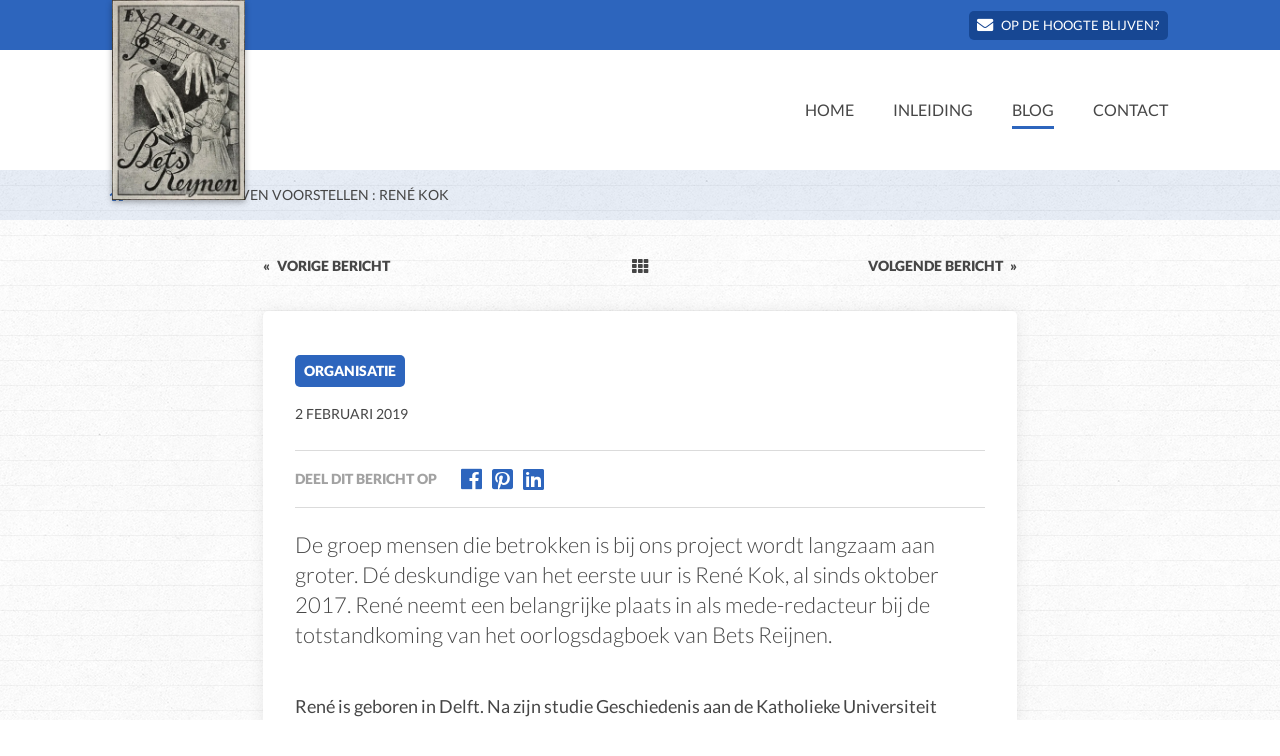

--- FILE ---
content_type: text/html; charset=UTF-8
request_url: https://www.bosch-oorlogsdagboek.nl/blog/even-voorstellen-rene-kok/
body_size: 11654
content:
<!doctype html>
<html lang="nl" id="htmldoc">
<head>
	<meta http-equiv="Content-Type" content="text/html; charset=UTF-8" />
		<meta name="viewport" content="width=device-width, initial-scale=1, maximum-scale=1">
			<title>Even voorstellen : René Kok - Bosch Oorlogsdagboek</title>
	<meta name="google-site-verification" content="o0beLsuXADPIm6BPXYcwjyvQ23clAxiIl7YkmX_2ndw" />	<meta name='robots' content='index, follow, max-image-preview:large, max-snippet:-1, max-video-preview:-1' />
	<style>img:is([sizes="auto" i], [sizes^="auto," i]) { contain-intrinsic-size: 3000px 1500px }</style>
	
	<!-- This site is optimized with the Yoast SEO plugin v26.2 - https://yoast.com/wordpress/plugins/seo/ -->
	<link rel="canonical" href="https://www.bosch-oorlogsdagboek.nl/blog/even-voorstellen-rene-kok/" />
	<meta property="og:locale" content="nl_NL" />
	<meta property="og:type" content="article" />
	<meta property="og:title" content="Even voorstellen : René Kok - Bosch Oorlogsdagboek" />
	<meta property="og:url" content="https://www.bosch-oorlogsdagboek.nl/blog/even-voorstellen-rene-kok/" />
	<meta property="og:site_name" content="Bosch Oorlogsdagboek" />
	<meta property="article:published_time" content="2019-02-02T14:53:32+00:00" />
	<meta property="article:modified_time" content="2019-02-02T15:04:21+00:00" />
	<meta property="og:image" content="https://www.bosch-oorlogsdagboek.nl/wp-content/uploads/sites/8/2019/02/René-2016-1-1157x1600.jpg" />
	<meta property="og:image:width" content="1430" />
	<meta property="og:image:height" content="1977" />
	<meta property="og:image:type" content="image/jpeg" />
	<meta name="author" content="kvangrinsven" />
	<meta name="twitter:card" content="summary_large_image" />
	<meta name="twitter:label1" content="Geschreven door" />
	<meta name="twitter:data1" content="kvangrinsven" />
	<script type="application/ld+json" class="yoast-schema-graph">{"@context":"https://schema.org","@graph":[{"@type":"WebPage","@id":"https://www.bosch-oorlogsdagboek.nl/blog/even-voorstellen-rene-kok/","url":"https://www.bosch-oorlogsdagboek.nl/blog/even-voorstellen-rene-kok/","name":"Even voorstellen : René Kok - Bosch Oorlogsdagboek","isPartOf":{"@id":"https://www.bosch-oorlogsdagboek.nl/#website"},"primaryImageOfPage":{"@id":"https://www.bosch-oorlogsdagboek.nl/blog/even-voorstellen-rene-kok/#primaryimage"},"image":{"@id":"https://www.bosch-oorlogsdagboek.nl/blog/even-voorstellen-rene-kok/#primaryimage"},"thumbnailUrl":"https://www.bosch-oorlogsdagboek.nl/wp-content/uploads/sites/8/2019/02/René-2016-1-1157x1600.jpg","datePublished":"2019-02-02T14:53:32+00:00","dateModified":"2019-02-02T15:04:21+00:00","author":{"@id":"https://www.bosch-oorlogsdagboek.nl/#/schema/person/974026b97523353de11331e87d397bf2"},"breadcrumb":{"@id":"https://www.bosch-oorlogsdagboek.nl/blog/even-voorstellen-rene-kok/#breadcrumb"},"inLanguage":"nl-NL","potentialAction":[{"@type":"ReadAction","target":["https://www.bosch-oorlogsdagboek.nl/blog/even-voorstellen-rene-kok/"]}]},{"@type":"ImageObject","inLanguage":"nl-NL","@id":"https://www.bosch-oorlogsdagboek.nl/blog/even-voorstellen-rene-kok/#primaryimage","url":"https://www.bosch-oorlogsdagboek.nl/wp-content/uploads/sites/8/2019/02/René-2016-1-1157x1600.jpg","contentUrl":"https://www.bosch-oorlogsdagboek.nl/wp-content/uploads/sites/8/2019/02/René-2016-1-1157x1600.jpg","width":1430,"height":1977},{"@type":"BreadcrumbList","@id":"https://www.bosch-oorlogsdagboek.nl/blog/even-voorstellen-rene-kok/#breadcrumb","itemListElement":[{"@type":"ListItem","position":1,"name":"Home","item":"https://www.bosch-oorlogsdagboek.nl/"},{"@type":"ListItem","position":2,"name":"Blog","item":"https://www.bosch-oorlogsdagboek.nl/actueel/"},{"@type":"ListItem","position":3,"name":"Even voorstellen : René Kok"}]},{"@type":"WebSite","@id":"https://www.bosch-oorlogsdagboek.nl/#website","url":"https://www.bosch-oorlogsdagboek.nl/","name":"Bosch Oorlogsdagboek","description":"","potentialAction":[{"@type":"SearchAction","target":{"@type":"EntryPoint","urlTemplate":"https://www.bosch-oorlogsdagboek.nl/?s={search_term_string}"},"query-input":{"@type":"PropertyValueSpecification","valueRequired":true,"valueName":"search_term_string"}}],"inLanguage":"nl-NL"},{"@type":"Person","@id":"https://www.bosch-oorlogsdagboek.nl/#/schema/person/974026b97523353de11331e87d397bf2","name":"kvangrinsven","image":{"@type":"ImageObject","inLanguage":"nl-NL","@id":"https://www.bosch-oorlogsdagboek.nl/#/schema/person/image/","url":"https://secure.gravatar.com/avatar/021c7999f970f31fa05bf3d372dc6fd4265e7ff8de5b5dd266d9de8586a5dda4?s=96&d=mm&r=g","contentUrl":"https://secure.gravatar.com/avatar/021c7999f970f31fa05bf3d372dc6fd4265e7ff8de5b5dd266d9de8586a5dda4?s=96&d=mm&r=g","caption":"kvangrinsven"}}]}</script>
	<!-- / Yoast SEO plugin. -->


<link rel='dns-prefetch' href='//ajax.googleapis.com' />
<link rel='dns-prefetch' href='//b1872308.smushcdn.com' />
<script type="text/javascript">
/* <![CDATA[ */
window._wpemojiSettings = {"baseUrl":"https:\/\/s.w.org\/images\/core\/emoji\/16.0.1\/72x72\/","ext":".png","svgUrl":"https:\/\/s.w.org\/images\/core\/emoji\/16.0.1\/svg\/","svgExt":".svg","source":{"concatemoji":"https:\/\/www.bosch-oorlogsdagboek.nl\/wp-includes\/js\/wp-emoji-release.min.js?ver=6.8.3"}};
/*! This file is auto-generated */
!function(s,n){var o,i,e;function c(e){try{var t={supportTests:e,timestamp:(new Date).valueOf()};sessionStorage.setItem(o,JSON.stringify(t))}catch(e){}}function p(e,t,n){e.clearRect(0,0,e.canvas.width,e.canvas.height),e.fillText(t,0,0);var t=new Uint32Array(e.getImageData(0,0,e.canvas.width,e.canvas.height).data),a=(e.clearRect(0,0,e.canvas.width,e.canvas.height),e.fillText(n,0,0),new Uint32Array(e.getImageData(0,0,e.canvas.width,e.canvas.height).data));return t.every(function(e,t){return e===a[t]})}function u(e,t){e.clearRect(0,0,e.canvas.width,e.canvas.height),e.fillText(t,0,0);for(var n=e.getImageData(16,16,1,1),a=0;a<n.data.length;a++)if(0!==n.data[a])return!1;return!0}function f(e,t,n,a){switch(t){case"flag":return n(e,"\ud83c\udff3\ufe0f\u200d\u26a7\ufe0f","\ud83c\udff3\ufe0f\u200b\u26a7\ufe0f")?!1:!n(e,"\ud83c\udde8\ud83c\uddf6","\ud83c\udde8\u200b\ud83c\uddf6")&&!n(e,"\ud83c\udff4\udb40\udc67\udb40\udc62\udb40\udc65\udb40\udc6e\udb40\udc67\udb40\udc7f","\ud83c\udff4\u200b\udb40\udc67\u200b\udb40\udc62\u200b\udb40\udc65\u200b\udb40\udc6e\u200b\udb40\udc67\u200b\udb40\udc7f");case"emoji":return!a(e,"\ud83e\udedf")}return!1}function g(e,t,n,a){var r="undefined"!=typeof WorkerGlobalScope&&self instanceof WorkerGlobalScope?new OffscreenCanvas(300,150):s.createElement("canvas"),o=r.getContext("2d",{willReadFrequently:!0}),i=(o.textBaseline="top",o.font="600 32px Arial",{});return e.forEach(function(e){i[e]=t(o,e,n,a)}),i}function t(e){var t=s.createElement("script");t.src=e,t.defer=!0,s.head.appendChild(t)}"undefined"!=typeof Promise&&(o="wpEmojiSettingsSupports",i=["flag","emoji"],n.supports={everything:!0,everythingExceptFlag:!0},e=new Promise(function(e){s.addEventListener("DOMContentLoaded",e,{once:!0})}),new Promise(function(t){var n=function(){try{var e=JSON.parse(sessionStorage.getItem(o));if("object"==typeof e&&"number"==typeof e.timestamp&&(new Date).valueOf()<e.timestamp+604800&&"object"==typeof e.supportTests)return e.supportTests}catch(e){}return null}();if(!n){if("undefined"!=typeof Worker&&"undefined"!=typeof OffscreenCanvas&&"undefined"!=typeof URL&&URL.createObjectURL&&"undefined"!=typeof Blob)try{var e="postMessage("+g.toString()+"("+[JSON.stringify(i),f.toString(),p.toString(),u.toString()].join(",")+"));",a=new Blob([e],{type:"text/javascript"}),r=new Worker(URL.createObjectURL(a),{name:"wpTestEmojiSupports"});return void(r.onmessage=function(e){c(n=e.data),r.terminate(),t(n)})}catch(e){}c(n=g(i,f,p,u))}t(n)}).then(function(e){for(var t in e)n.supports[t]=e[t],n.supports.everything=n.supports.everything&&n.supports[t],"flag"!==t&&(n.supports.everythingExceptFlag=n.supports.everythingExceptFlag&&n.supports[t]);n.supports.everythingExceptFlag=n.supports.everythingExceptFlag&&!n.supports.flag,n.DOMReady=!1,n.readyCallback=function(){n.DOMReady=!0}}).then(function(){return e}).then(function(){var e;n.supports.everything||(n.readyCallback(),(e=n.source||{}).concatemoji?t(e.concatemoji):e.wpemoji&&e.twemoji&&(t(e.twemoji),t(e.wpemoji)))}))}((window,document),window._wpemojiSettings);
/* ]]> */
</script>
<style id='wp-emoji-styles-inline-css' type='text/css'>

	img.wp-smiley, img.emoji {
		display: inline !important;
		border: none !important;
		box-shadow: none !important;
		height: 1em !important;
		width: 1em !important;
		margin: 0 0.07em !important;
		vertical-align: -0.1em !important;
		background: none !important;
		padding: 0 !important;
	}
</style>
<style id='classic-theme-styles-inline-css' type='text/css'>
/*! This file is auto-generated */
.wp-block-button__link{color:#fff;background-color:#32373c;border-radius:9999px;box-shadow:none;text-decoration:none;padding:calc(.667em + 2px) calc(1.333em + 2px);font-size:1.125em}.wp-block-file__button{background:#32373c;color:#fff;text-decoration:none}
</style>
<style id='global-styles-inline-css' type='text/css'>
:root{--wp--preset--aspect-ratio--square: 1;--wp--preset--aspect-ratio--4-3: 4/3;--wp--preset--aspect-ratio--3-4: 3/4;--wp--preset--aspect-ratio--3-2: 3/2;--wp--preset--aspect-ratio--2-3: 2/3;--wp--preset--aspect-ratio--16-9: 16/9;--wp--preset--aspect-ratio--9-16: 9/16;--wp--preset--color--black: #000000;--wp--preset--color--cyan-bluish-gray: #abb8c3;--wp--preset--color--white: #ffffff;--wp--preset--color--pale-pink: #f78da7;--wp--preset--color--vivid-red: #cf2e2e;--wp--preset--color--luminous-vivid-orange: #ff6900;--wp--preset--color--luminous-vivid-amber: #fcb900;--wp--preset--color--light-green-cyan: #7bdcb5;--wp--preset--color--vivid-green-cyan: #00d084;--wp--preset--color--pale-cyan-blue: #8ed1fc;--wp--preset--color--vivid-cyan-blue: #0693e3;--wp--preset--color--vivid-purple: #9b51e0;--wp--preset--gradient--vivid-cyan-blue-to-vivid-purple: linear-gradient(135deg,rgba(6,147,227,1) 0%,rgb(155,81,224) 100%);--wp--preset--gradient--light-green-cyan-to-vivid-green-cyan: linear-gradient(135deg,rgb(122,220,180) 0%,rgb(0,208,130) 100%);--wp--preset--gradient--luminous-vivid-amber-to-luminous-vivid-orange: linear-gradient(135deg,rgba(252,185,0,1) 0%,rgba(255,105,0,1) 100%);--wp--preset--gradient--luminous-vivid-orange-to-vivid-red: linear-gradient(135deg,rgba(255,105,0,1) 0%,rgb(207,46,46) 100%);--wp--preset--gradient--very-light-gray-to-cyan-bluish-gray: linear-gradient(135deg,rgb(238,238,238) 0%,rgb(169,184,195) 100%);--wp--preset--gradient--cool-to-warm-spectrum: linear-gradient(135deg,rgb(74,234,220) 0%,rgb(151,120,209) 20%,rgb(207,42,186) 40%,rgb(238,44,130) 60%,rgb(251,105,98) 80%,rgb(254,248,76) 100%);--wp--preset--gradient--blush-light-purple: linear-gradient(135deg,rgb(255,206,236) 0%,rgb(152,150,240) 100%);--wp--preset--gradient--blush-bordeaux: linear-gradient(135deg,rgb(254,205,165) 0%,rgb(254,45,45) 50%,rgb(107,0,62) 100%);--wp--preset--gradient--luminous-dusk: linear-gradient(135deg,rgb(255,203,112) 0%,rgb(199,81,192) 50%,rgb(65,88,208) 100%);--wp--preset--gradient--pale-ocean: linear-gradient(135deg,rgb(255,245,203) 0%,rgb(182,227,212) 50%,rgb(51,167,181) 100%);--wp--preset--gradient--electric-grass: linear-gradient(135deg,rgb(202,248,128) 0%,rgb(113,206,126) 100%);--wp--preset--gradient--midnight: linear-gradient(135deg,rgb(2,3,129) 0%,rgb(40,116,252) 100%);--wp--preset--font-size--small: 13px;--wp--preset--font-size--medium: 20px;--wp--preset--font-size--large: 36px;--wp--preset--font-size--x-large: 42px;--wp--preset--spacing--20: 0.44rem;--wp--preset--spacing--30: 0.67rem;--wp--preset--spacing--40: 1rem;--wp--preset--spacing--50: 1.5rem;--wp--preset--spacing--60: 2.25rem;--wp--preset--spacing--70: 3.38rem;--wp--preset--spacing--80: 5.06rem;--wp--preset--shadow--natural: 6px 6px 9px rgba(0, 0, 0, 0.2);--wp--preset--shadow--deep: 12px 12px 50px rgba(0, 0, 0, 0.4);--wp--preset--shadow--sharp: 6px 6px 0px rgba(0, 0, 0, 0.2);--wp--preset--shadow--outlined: 6px 6px 0px -3px rgba(255, 255, 255, 1), 6px 6px rgba(0, 0, 0, 1);--wp--preset--shadow--crisp: 6px 6px 0px rgba(0, 0, 0, 1);}:where(.is-layout-flex){gap: 0.5em;}:where(.is-layout-grid){gap: 0.5em;}body .is-layout-flex{display: flex;}.is-layout-flex{flex-wrap: wrap;align-items: center;}.is-layout-flex > :is(*, div){margin: 0;}body .is-layout-grid{display: grid;}.is-layout-grid > :is(*, div){margin: 0;}:where(.wp-block-columns.is-layout-flex){gap: 2em;}:where(.wp-block-columns.is-layout-grid){gap: 2em;}:where(.wp-block-post-template.is-layout-flex){gap: 1.25em;}:where(.wp-block-post-template.is-layout-grid){gap: 1.25em;}.has-black-color{color: var(--wp--preset--color--black) !important;}.has-cyan-bluish-gray-color{color: var(--wp--preset--color--cyan-bluish-gray) !important;}.has-white-color{color: var(--wp--preset--color--white) !important;}.has-pale-pink-color{color: var(--wp--preset--color--pale-pink) !important;}.has-vivid-red-color{color: var(--wp--preset--color--vivid-red) !important;}.has-luminous-vivid-orange-color{color: var(--wp--preset--color--luminous-vivid-orange) !important;}.has-luminous-vivid-amber-color{color: var(--wp--preset--color--luminous-vivid-amber) !important;}.has-light-green-cyan-color{color: var(--wp--preset--color--light-green-cyan) !important;}.has-vivid-green-cyan-color{color: var(--wp--preset--color--vivid-green-cyan) !important;}.has-pale-cyan-blue-color{color: var(--wp--preset--color--pale-cyan-blue) !important;}.has-vivid-cyan-blue-color{color: var(--wp--preset--color--vivid-cyan-blue) !important;}.has-vivid-purple-color{color: var(--wp--preset--color--vivid-purple) !important;}.has-black-background-color{background-color: var(--wp--preset--color--black) !important;}.has-cyan-bluish-gray-background-color{background-color: var(--wp--preset--color--cyan-bluish-gray) !important;}.has-white-background-color{background-color: var(--wp--preset--color--white) !important;}.has-pale-pink-background-color{background-color: var(--wp--preset--color--pale-pink) !important;}.has-vivid-red-background-color{background-color: var(--wp--preset--color--vivid-red) !important;}.has-luminous-vivid-orange-background-color{background-color: var(--wp--preset--color--luminous-vivid-orange) !important;}.has-luminous-vivid-amber-background-color{background-color: var(--wp--preset--color--luminous-vivid-amber) !important;}.has-light-green-cyan-background-color{background-color: var(--wp--preset--color--light-green-cyan) !important;}.has-vivid-green-cyan-background-color{background-color: var(--wp--preset--color--vivid-green-cyan) !important;}.has-pale-cyan-blue-background-color{background-color: var(--wp--preset--color--pale-cyan-blue) !important;}.has-vivid-cyan-blue-background-color{background-color: var(--wp--preset--color--vivid-cyan-blue) !important;}.has-vivid-purple-background-color{background-color: var(--wp--preset--color--vivid-purple) !important;}.has-black-border-color{border-color: var(--wp--preset--color--black) !important;}.has-cyan-bluish-gray-border-color{border-color: var(--wp--preset--color--cyan-bluish-gray) !important;}.has-white-border-color{border-color: var(--wp--preset--color--white) !important;}.has-pale-pink-border-color{border-color: var(--wp--preset--color--pale-pink) !important;}.has-vivid-red-border-color{border-color: var(--wp--preset--color--vivid-red) !important;}.has-luminous-vivid-orange-border-color{border-color: var(--wp--preset--color--luminous-vivid-orange) !important;}.has-luminous-vivid-amber-border-color{border-color: var(--wp--preset--color--luminous-vivid-amber) !important;}.has-light-green-cyan-border-color{border-color: var(--wp--preset--color--light-green-cyan) !important;}.has-vivid-green-cyan-border-color{border-color: var(--wp--preset--color--vivid-green-cyan) !important;}.has-pale-cyan-blue-border-color{border-color: var(--wp--preset--color--pale-cyan-blue) !important;}.has-vivid-cyan-blue-border-color{border-color: var(--wp--preset--color--vivid-cyan-blue) !important;}.has-vivid-purple-border-color{border-color: var(--wp--preset--color--vivid-purple) !important;}.has-vivid-cyan-blue-to-vivid-purple-gradient-background{background: var(--wp--preset--gradient--vivid-cyan-blue-to-vivid-purple) !important;}.has-light-green-cyan-to-vivid-green-cyan-gradient-background{background: var(--wp--preset--gradient--light-green-cyan-to-vivid-green-cyan) !important;}.has-luminous-vivid-amber-to-luminous-vivid-orange-gradient-background{background: var(--wp--preset--gradient--luminous-vivid-amber-to-luminous-vivid-orange) !important;}.has-luminous-vivid-orange-to-vivid-red-gradient-background{background: var(--wp--preset--gradient--luminous-vivid-orange-to-vivid-red) !important;}.has-very-light-gray-to-cyan-bluish-gray-gradient-background{background: var(--wp--preset--gradient--very-light-gray-to-cyan-bluish-gray) !important;}.has-cool-to-warm-spectrum-gradient-background{background: var(--wp--preset--gradient--cool-to-warm-spectrum) !important;}.has-blush-light-purple-gradient-background{background: var(--wp--preset--gradient--blush-light-purple) !important;}.has-blush-bordeaux-gradient-background{background: var(--wp--preset--gradient--blush-bordeaux) !important;}.has-luminous-dusk-gradient-background{background: var(--wp--preset--gradient--luminous-dusk) !important;}.has-pale-ocean-gradient-background{background: var(--wp--preset--gradient--pale-ocean) !important;}.has-electric-grass-gradient-background{background: var(--wp--preset--gradient--electric-grass) !important;}.has-midnight-gradient-background{background: var(--wp--preset--gradient--midnight) !important;}.has-small-font-size{font-size: var(--wp--preset--font-size--small) !important;}.has-medium-font-size{font-size: var(--wp--preset--font-size--medium) !important;}.has-large-font-size{font-size: var(--wp--preset--font-size--large) !important;}.has-x-large-font-size{font-size: var(--wp--preset--font-size--x-large) !important;}
:where(.wp-block-post-template.is-layout-flex){gap: 1.25em;}:where(.wp-block-post-template.is-layout-grid){gap: 1.25em;}
:where(.wp-block-columns.is-layout-flex){gap: 2em;}:where(.wp-block-columns.is-layout-grid){gap: 2em;}
:root :where(.wp-block-pullquote){font-size: 1.5em;line-height: 1.6;}
</style>
<link rel='stylesheet' id='contact-form-7-css' href='https://www.bosch-oorlogsdagboek.nl/wp-content/plugins/contact-form-7/includes/css/styles.css?ver=6.1.3' type='text/css' media='all' />
<link rel='stylesheet' id='pub-layout-202511202-css' href='https://www.bosch-oorlogsdagboek.nl/wp-content/themes/instapwebsite-v2-bosch-oorlogsdagboek_nl/css/pub-layout.css?r=202511202&#038;ver=6.8.3' type='text/css' media='all' />
<link rel='stylesheet' id='dtpicker-css' href='https://www.bosch-oorlogsdagboek.nl/wp-content/plugins/date-time-picker-field/assets/js/vendor/datetimepicker/jquery.datetimepicker.min.css?ver=6.8.3' type='text/css' media='all' />
<script type="text/javascript" src="https://www.bosch-oorlogsdagboek.nl/wp-includes/js/jquery/jquery.min.js?ver=3.7.1" id="jquery-core-js"></script>
<link rel="https://api.w.org/" href="https://www.bosch-oorlogsdagboek.nl/wp-json/" /><link rel="alternate" title="JSON" type="application/json" href="https://www.bosch-oorlogsdagboek.nl/wp-json/wp/v2/posts/357" /><link rel="EditURI" type="application/rsd+xml" title="RSD" href="https://www.bosch-oorlogsdagboek.nl/xmlrpc.php?rsd" />
<meta name="generator" content="WordPress 6.8.3" />
<link rel='shortlink' href='https://www.bosch-oorlogsdagboek.nl/?p=357' />
<link rel="alternate" title="oEmbed (JSON)" type="application/json+oembed" href="https://www.bosch-oorlogsdagboek.nl/wp-json/oembed/1.0/embed?url=https%3A%2F%2Fwww.bosch-oorlogsdagboek.nl%2Fblog%2Feven-voorstellen-rene-kok%2F" />
<link rel="alternate" title="oEmbed (XML)" type="text/xml+oembed" href="https://www.bosch-oorlogsdagboek.nl/wp-json/oembed/1.0/embed?url=https%3A%2F%2Fwww.bosch-oorlogsdagboek.nl%2Fblog%2Feven-voorstellen-rene-kok%2F&#038;format=xml" />
<style>:root {
			--lazy-loader-animation-duration: 300ms;
		}
		  
		.lazyload {
	display: block;
}

.lazyload,
        .lazyloading {
			opacity: 0;
		}


		.lazyloaded {
			opacity: 1;
			transition: opacity 300ms;
			transition: opacity var(--lazy-loader-animation-duration);
		}</style><noscript><style>.lazyload { display: none; } .lazyload[class*="lazy-loader-background-element-"] { display: block; opacity: 1; }</style></noscript><link rel="apple-touch-icon" sizes="180x180" href="https://b1872308.smushcdn.com/1872308/wp-content/themes/instapwebsite-v2-bosch-oorlogsdagboek_nl/favicons/apple-touch-icon.png?lossy=0&strip=1&webp=1">
<link rel="icon" type="image/png" sizes="32x32" href="https://b1872308.smushcdn.com/1872308/wp-content/themes/instapwebsite-v2-bosch-oorlogsdagboek_nl/favicons/favicon-32x32.png?lossy=0&strip=1&webp=1">
<link rel="icon" type="image/png" sizes="16x16" href="https://b1872308.smushcdn.com/1872308/wp-content/themes/instapwebsite-v2-bosch-oorlogsdagboek_nl/favicons/favicon-16x16.png?lossy=0&strip=1&webp=1">
<link rel="manifest" href="/wp-content/themes/instapwebsite-v2-bosch-oorlogsdagboek_nl/favicons/site.webmanifest">
<link rel="mask-icon" href="/wp-content/themes/instapwebsite-v2-bosch-oorlogsdagboek_nl/favicons/safari-pinned-tab.svg" color="#2d65bd">
<link rel="shortcut icon" href="/wp-content/themes/instapwebsite-v2-bosch-oorlogsdagboek_nl/favicons/favicon.ico">
<meta name="msapplication-TileColor" content="#2d89ef">
<meta name="msapplication-config" content="/wp-content/themes/instapwebsite-v2-bosch-oorlogsdagboek_nl/favicons/browserconfig.xml">
<meta name="theme-color" content="#ffffff">
					</head>
<body class="wp-singular post-template-default single single-post postid-357 single-format-standard wp-theme-instapwebsite-v2 wp-child-theme-instapwebsite-v2-bosch-oorlogsdagboek_nl">
	
		
		
		
		
	<div class="wrapper">
		
				
		


	
<div class="menuTriggerOpenWrap">
			
		
		<a href="#" class="menuTriggerOpen">
			<span class="menuTriggerOpenIcon">
				<i class="fa fa-bars" aria-hidden="true"></i>
			</span>
			<span class="menuTriggerOpenTxt">
				Menu
			</span>
		</a>
		
				
						<a href="https://www.bosch-oorlogsdagboek.nl" class="menuTriggerOpenLogo menuTriggerOpenLogoLabel">
					<img src="https://b1872308.smushcdn.com/1872308/wp-content/uploads/sites/8/2018/12/ExLibris_aangepast.jpg?lossy=0&strip=1&webp=1" alt="" width="" height=""/>
				</a>
						
	</div>
	<div class="menuWrap">
		<div class="menuScroller">
			
			<a class="menuTriggerClose">
				<span class="menuTriggerCloseTitle">Menu</span>
				<span class="menuTriggerCloseBtn">
					<span class="menuTriggerCloseBtnTxt">Sluit</span>
					<span class="menuTriggerCloseBtnIcon">
						<i class="fa fa-times-circle" aria-hidden="true"></i>
					</span>
				</span>
			</a>
			
					
					
			<nav class="topMenuWrap">
				<div class="topMenuFramed">
					
					
					
				<ul><li><a href="#footer" class="scrollItem telItem" target=""><i class="fa fa-envelope" aria-hidden="true"></i>Op de hoogte blijven?</a></li></ul>				</div>
			</nav>
			
			
						
			<div class="mainMenuWrap">
				<div class="mainMenuFramed">
											
							<div class="logoLabelFixed">
								<div class="logoLabelWrap">
									<a href="https://www.bosch-oorlogsdagboek.nl" class="logoLabelPos">
										<img src="https://b1872308.smushcdn.com/1872308/wp-content/uploads/sites/8/2018/12/ExLibris_aangepast.jpg?lossy=0&strip=1&webp=1" alt="" width="" height=""/>
									</a>
								</div>
							</div>
						
											<nav class="menuPos">
						<ul id="menu-hoofdmenu" class="menu"><li id="menu-item-193" class="menu-item menu-item-type-post_type menu-item-object-page menu-item-home menu-item-193"><a href="https://www.bosch-oorlogsdagboek.nl/">Home</a></li>
<li id="menu-item-246" class="menu-item menu-item-type-post_type menu-item-object-page menu-item-has-children menu-item-246"><a href="https://www.bosch-oorlogsdagboek.nl/inleiding/">Inleiding</a>
<ul class="sub-menu">
	<li id="menu-item-274" class="menu-item menu-item-type-post_type menu-item-object-page menu-item-has-children menu-item-274"><a href="https://www.bosch-oorlogsdagboek.nl/inleiding/themas/">Thema&#8217;s</a>
	<ul class="sub-menu">
		<li id="menu-item-276" class="menu-item menu-item-type-post_type menu-item-object-page menu-item-276"><a href="https://www.bosch-oorlogsdagboek.nl/inleiding/themas/muziek/">Muziek</a></li>
		<li id="menu-item-280" class="menu-item menu-item-type-post_type menu-item-object-page menu-item-280"><a href="https://www.bosch-oorlogsdagboek.nl/inleiding/themas/liefde/">Liefde</a></li>
		<li id="menu-item-277" class="menu-item menu-item-type-post_type menu-item-object-page menu-item-277"><a href="https://www.bosch-oorlogsdagboek.nl/inleiding/themas/geloof/">Geloof</a></li>
		<li id="menu-item-278" class="menu-item menu-item-type-post_type menu-item-object-page menu-item-278"><a href="https://www.bosch-oorlogsdagboek.nl/inleiding/themas/vriendschap/">Vriendschap</a></li>
		<li id="menu-item-284" class="menu-item menu-item-type-post_type menu-item-object-page menu-item-284"><a href="https://www.bosch-oorlogsdagboek.nl/inleiding/themas/kantoor/">Kantoor</a></li>
		<li id="menu-item-282" class="menu-item menu-item-type-post_type menu-item-object-page menu-item-282"><a href="https://www.bosch-oorlogsdagboek.nl/inleiding/themas/tewerkstelling/">Tewerkstelling</a></li>
		<li id="menu-item-275" class="menu-item menu-item-type-post_type menu-item-object-page menu-item-275"><a href="https://www.bosch-oorlogsdagboek.nl/inleiding/themas/voedselschaarste/">Voedselschaarste</a></li>
	</ul>
</li>
	<li id="menu-item-273" class="menu-item menu-item-type-post_type menu-item-object-page menu-item-273"><a href="https://www.bosch-oorlogsdagboek.nl/inleiding/onderzoek/">Onderzoek</a></li>
	<li id="menu-item-272" class="menu-item menu-item-type-post_type menu-item-object-page menu-item-272"><a href="https://www.bosch-oorlogsdagboek.nl/inleiding/organisatie/">Organisatie</a></li>
</ul>
</li>
<li id="menu-item-192" class="menu-item menu-item-type-post_type menu-item-object-page current_page_parent menu-item-192"><a href="https://www.bosch-oorlogsdagboek.nl/actueel/">Blog</a></li>
<li id="menu-item-199" class="menu-item menu-item-type-post_type menu-item-object-page menu-item-199"><a href="https://www.bosch-oorlogsdagboek.nl/contact/">Contact</a></li>
</ul>					</nav>
				</div>
			</div>
			
		</div>
	</div>	
	
		<div class="topSpace" aria-hidden="true">&nbsp;</div>
	


			
	
	
		
	<!-- ******************** -->
	<!-- Standard contentpage -->
	<!-- ******************** -->
	
	<div class="fullWidth crumbPath">
		<div class="container">
			<div class="sg-wrap">
				<div class="sg sg-100 removePaddingTopBottom">
					<ul id="breadcrumbs" class="breadcrumbs"><li class="item-home"><a class="bread-link bread-home" href="https://www.bosch-oorlogsdagboek.nl" title="Naar de homepage"><i class='fa fa-home' aria-hidden='true'></i></a></li><li class="item-current item-archive"><a class="bread-cat" href="https://www.bosch-oorlogsdagboek.nl/actueel/" title="Blog">Blog</a></li><li class="item-current item-357"><span class="bread-current bread-357" title="Even voorstellen : René Kok">Even voorstellen : René Kok</span></li></ul>				</div>
			</div>
		</div>
	</div>
	
	
	
		<div class="fullWidth addMarginBottom">
		<div class="container">
			<div class="sg-wrap">
								<nav class="sg-single-col sg-single-col-small postNav postNavTop">
					<div class="postNavPrev"><a href="https://www.bosch-oorlogsdagboek.nl/blog/alle-dagboeken-overgedragen-aan-het-stadsarchief-s-hertogenbosch/" rel="prev"><span class="prevIcon">&laquo;</span>Vorige bericht</a></div>
					<div class="postNavMenu">
						<a href="https://www.bosch-oorlogsdagboek.nl/actueel/" aria-label="Blog">
							<i class="fas fa-th" aria-hidden="true" title="Blog"></i>
						</a>
					</div>
					<div class="postNavNext"><a href="https://www.bosch-oorlogsdagboek.nl/blog/dreigende-uitzetting-studenten/" rel="next">Volgende bericht<span class="nextIcon">&raquo;</span></a></div>
				</nav>
								<main class="sg-single-col sg-single-col-small standardContent">
					<article class="sg-boxed">
						
						
						
													<section class="paragraph mainParagraph">
								<header>
																		<div class="postCategories singlePostCategories">
										<ul>
									<li><a href="https://www.bosch-oorlogsdagboek.nl/categorie/organisatie/">Organisatie</a></li>										</ul>
									</div>
																		<a name="-anchor" class="anchor"></a>
									<h1></h1>
									<p class="postDate"><span class="postDateTxt">2 februari 2019</span></p>
									
									
									
									
<section class="shareOptions">
							<span class="shareOptionsTxt">Deel dit bericht op</span>
							<ul class="shareOptionsList">
																<li class="shareOption">
									<a href="https://www.facebook.com/sharer/sharer.php?u=https://www.bosch-oorlogsdagboek.nl/blog/even-voorstellen-rene-kok/" target="_blank" aria-label="Deel dit bericht op Facebook">
										<i class="fab fa-facebook" aria-hidden="true" title="Deel dit bericht op Facebook"></i>
									</a>
								</li>
																																<li class="shareOption">
									<a href="javascript:void((function()%7Bvar%20e=document.createElement(&apos;script&apos;);e.setAttribute(&apos;type&apos;,&apos;text/javascript&apos;);e.setAttribute(&apos;charset&apos;,&apos;UTF-8&apos;);e.setAttribute(&apos;src&apos;,&apos;https://assets.pinterest.com/js/pinmarklet.js?r=&apos;+Math.random()*99999999);document.body.appendChild(e)%7D)());" aria-label="Deel dit bericht op Pinterest">
										<i class="fab fa-pinterest-square" aria-hidden="true" title="Deel dit bericht op Pinterest"></i>
									</a>
								</li>
																								<li class="shareOption">
									<a href="https://www.linkedin.com/shareArticle?mini=true&url=https://www.bosch-oorlogsdagboek.nl/blog/even-voorstellen-rene-kok/&title=Even voorstellen : René Kok" target="_blank" aria-label="Deel dit bericht op LinkedIn">
										<i class="fab fa-linkedin" aria-hidden="true" title="Deel dit bericht op LinkedIn"></i>
									</a>
								</li>
															</ul>
						</section>								    
								    
									
								</header>
								
								<div class="paragraphContent">
								
										
	
	
																		
									<p>De groep mensen die betrokken is bij ons project wordt langzaam aan groter. Dé deskundige van het eerste uur is René Kok, al sinds oktober 2017. René neemt een belangrijke plaats in als mede-redacteur bij de totstandkoming van het oorlogsdagboek van Bets Reijnen.</p>
									
																			
									
																	
																		
																		
								</div>
								
							</section>
							
														
												
							<section class="paragraph extraParagraph">
							    
							    							    
							    <div class="paragraphContent">
							    
								    	
	
	
																		
									<p>René is geboren in Delft. Na zijn studie Geschiedenis aan de Katholieke Universiteit Nijmegen is hij in 1978 aan de slag gegaan aan het Sint-Janslyceum in ’s-Hertogenbosch om hier na bijna 40-jaar in 2017 met pensioen te gaan.</p>
<p>Inmiddels is hij (mede-)auteur van diverse boeken, met name over ’s-Hertogenbosch e.o. gedurende de periode van de Tweede Wereldoorlog. Zijn expertise op dit terrein wordt breed gewaardeerd, gegeven zijn lidmaatschap van de Raad van Toezicht van Nationaal Monument Kamp Vught en zijn betrokkenheid (als bestuurslid) van het Organisatiecomité 4 mei in ’s-Hertogenbosch.</p>
<p>Ook op andere terreinen kan men René als enthousiast vrijwilliger tegenkomen. Bijvoorbeeld tussen de boeken van de Vincentius Vereniging als lid van de werkgroep Boekenbeurs, een beurs die jaarlijks wordt gehouden in de Brabanthallen, of bij de ’s-Hertogenbossche Filatelisten Vereniging, waar hij als secretaris in het bestuur zit.<br />
Tot slot is hij, sinds 2018, bestuurslid bij het Jheronimus Bosch Art Center in ’s-Hertogenbosch.</p>
									
																		
									
									
																		
																		
							    </div>
							    
							</section>
				        
												    
					    
<section class="shareOptions">
							<span class="shareOptionsTxt">Deel dit bericht op</span>
							<ul class="shareOptionsList">
																<li class="shareOption">
									<a href="https://www.facebook.com/sharer/sharer.php?u=https://www.bosch-oorlogsdagboek.nl/blog/even-voorstellen-rene-kok/" target="_blank" aria-label="Deel dit bericht op Facebook">
										<i class="fab fa-facebook" aria-hidden="true" title="Deel dit bericht op Facebook"></i>
									</a>
								</li>
																																<li class="shareOption">
									<a href="javascript:void((function()%7Bvar%20e=document.createElement(&apos;script&apos;);e.setAttribute(&apos;type&apos;,&apos;text/javascript&apos;);e.setAttribute(&apos;charset&apos;,&apos;UTF-8&apos;);e.setAttribute(&apos;src&apos;,&apos;https://assets.pinterest.com/js/pinmarklet.js?r=&apos;+Math.random()*99999999);document.body.appendChild(e)%7D)());" aria-label="Deel dit bericht op Pinterest">
										<i class="fab fa-pinterest-square" aria-hidden="true" title="Deel dit bericht op Pinterest"></i>
									</a>
								</li>
																								<li class="shareOption">
									<a href="https://www.linkedin.com/shareArticle?mini=true&url=https://www.bosch-oorlogsdagboek.nl/blog/even-voorstellen-rene-kok/&title=Even voorstellen : René Kok" target="_blank" aria-label="Deel dit bericht op LinkedIn">
										<i class="fab fa-linkedin" aria-hidden="true" title="Deel dit bericht op LinkedIn"></i>
									</a>
								</li>
															</ul>
						</section>						
						
					
					</article>
				</main>
				<nav class="sg-single-col sg-single-col-small postNav postNavBottom">
					<div class="postNavPrev"><a href="https://www.bosch-oorlogsdagboek.nl/blog/alle-dagboeken-overgedragen-aan-het-stadsarchief-s-hertogenbosch/" rel="prev"><span class="prevIcon">&laquo;</span>Vorige bericht</a></div>
					<div class="postNavMenu">
						<a href="https://www.bosch-oorlogsdagboek.nl/actueel/" aria-label="Blog">
							<i class="fas fa-th" aria-hidden="true" title="Blog"></i>
						</a>
					</div>
					<div class="postNavNext"><a href="https://www.bosch-oorlogsdagboek.nl/blog/dreigende-uitzetting-studenten/" rel="next">Volgende bericht<span class="nextIcon">&raquo;</span></a></div>
				</nav>
			</div>
		</div>
	</div>
	
	


				
		
		
						
		
		
						
		
		
						
		
		
						
		
		
								
		
		
						
		
		
						
		
		
						
		
						
		
		
						<footer class="footer" id="footer" role="contentinfo">
			<div class="container">
				<div class="sg-wrap">
					
										
										
						<div class="sg sg-50 footerColId-1">
														<p class="footerTitle">
														Op de hoogte blijven?														</p>
																						<p>Indien je hier je e-mailadres achterlaat, houden wij je periodiek op de hoogte van de laatste blogberichten.</p>
<p>&nbsp;</p>

<div class="wpcf7 no-js" id="wpcf7-f217-o1" lang="nl-NL" dir="ltr" data-wpcf7-id="217">
<div class="screen-reader-response"><p role="status" aria-live="polite" aria-atomic="true"></p> </p><ul></ul><p></div>
<form action="/blog/even-voorstellen-rene-kok/#wpcf7-f217-o1" method="post" class="wpcf7-form init" aria-label="Contactformulier" novalidate="novalidate" data-status="init">
<fieldset class="hidden-fields-container"><input type="hidden" name="_wpcf7" value="217" /><input type="hidden" name="_wpcf7_version" value="6.1.3" /><input type="hidden" name="_wpcf7_locale" value="nl_NL" /><input type="hidden" name="_wpcf7_unit_tag" value="wpcf7-f217-o1" /><input type="hidden" name="_wpcf7_container_post" value="0" /><input type="hidden" name="_wpcf7_posted_data_hash" value="" />
</fieldset>
<p><span class="wpcf7-form-control-wrap" data-name="naam"><input size="40" maxlength="400" class="wpcf7-form-control wpcf7-text wpcf7-validates-as-required" aria-required="true" aria-invalid="false" placeholder="Uw naam*" value="" type="text" name="naam" /></span><br />
<span class="wpcf7-form-control-wrap" data-name="email"><input size="40" maxlength="400" class="wpcf7-form-control wpcf7-email wpcf7-validates-as-required wpcf7-text wpcf7-validates-as-email" aria-required="true" aria-invalid="false" placeholder="Uw e-mailadres*" value="" type="email" name="email" /></span>
</p>
<p><input class="wpcf7-form-control wpcf7-submit has-spinner" type="submit" value="Aanmelden" />
</p><div class="wpcf7-response-output" aria-hidden="true"></div>
</form>
</div>

																												</div>
					
										
						<div class="sg sg-50 footerColId-2">
														<p class="footerTitle">
														Contact														</p>
																						<p>Klik op het menu-item &#8216;Contact&#8217; om het contact-formulier te openen.</p>
<p>&nbsp;</p>
<p>Rechtstreeks e-mailen kan naar het volgende adres :<br />
<a href="mailto:info@bosch-oorlogsdagboek.nl">info@bosch-oorlogsdagboek.nl</a></p>
																												</div>
					
										
				</div>
			</div>
			
						
		</footer>
						
		
		
				<section class="subFooter">
			<div class="container">
				<div class="sg-wrap">
					<div class="sg sg-100">
						<p>
							© bosch-oorlogsdagboek.nl | Alle rechten voorbehouden							
																					
																																													
														
													</p>
					</div>
				</div>
			</div>
		</section>
			
	
	</div>
	
		
	
		
	
		
	<script type="speculationrules">
{"prefetch":[{"source":"document","where":{"and":[{"href_matches":"\/*"},{"not":{"href_matches":["\/wp-*.php","\/wp-admin\/*","\/wp-content\/uploads\/sites\/8\/*","\/wp-content\/*","\/wp-content\/plugins\/*","\/wp-content\/themes\/instapwebsite-v2-bosch-oorlogsdagboek_nl\/*","\/wp-content\/themes\/instapwebsite-v2\/*","\/*\\?(.+)"]}},{"not":{"selector_matches":"a[rel~=\"nofollow\"]"}},{"not":{"selector_matches":".no-prefetch, .no-prefetch a"}}]},"eagerness":"conservative"}]}
</script>
<script type="text/javascript" src="https://www.bosch-oorlogsdagboek.nl/wp-includes/js/dist/hooks.min.js?ver=4d63a3d491d11ffd8ac6" id="wp-hooks-js"></script>
<script type="text/javascript" src="https://www.bosch-oorlogsdagboek.nl/wp-includes/js/dist/i18n.min.js?ver=5e580eb46a90c2b997e6" id="wp-i18n-js"></script>
<script type="text/javascript" id="wp-i18n-js-after">
/* <![CDATA[ */
wp.i18n.setLocaleData( { 'text direction\u0004ltr': [ 'ltr' ] } );
/* ]]> */
</script>
<script type="text/javascript" src="https://www.bosch-oorlogsdagboek.nl/wp-content/plugins/contact-form-7/includes/swv/js/index.js?ver=6.1.3" id="swv-js"></script>
<script type="text/javascript" id="contact-form-7-js-translations">
/* <![CDATA[ */
( function( domain, translations ) {
	var localeData = translations.locale_data[ domain ] || translations.locale_data.messages;
	localeData[""].domain = domain;
	wp.i18n.setLocaleData( localeData, domain );
} )( "contact-form-7", {"translation-revision-date":"2025-10-29 09:15:30+0000","generator":"GlotPress\/4.0.3","domain":"messages","locale_data":{"messages":{"":{"domain":"messages","plural-forms":"nplurals=2; plural=n != 1;","lang":"nl"},"This contact form is placed in the wrong place.":["Dit contactformulier staat op de verkeerde plek."],"Error:":["Fout:"]}},"comment":{"reference":"includes\/js\/index.js"}} );
/* ]]> */
</script>
<script type="text/javascript" id="contact-form-7-js-before">
/* <![CDATA[ */
var wpcf7 = {
    "api": {
        "root": "https:\/\/www.bosch-oorlogsdagboek.nl\/wp-json\/",
        "namespace": "contact-form-7\/v1"
    },
    "cached": 1
};
/* ]]> */
</script>
<script type="text/javascript" src="https://www.bosch-oorlogsdagboek.nl/wp-content/plugins/contact-form-7/includes/js/index.js?ver=6.1.3" id="contact-form-7-js"></script>
<script type="text/javascript" src="https://ajax.googleapis.com/ajax/libs/jquery/3.1.1/jquery.min.js" id="jquery-js"></script>
<script type="text/javascript" src="https://www.bosch-oorlogsdagboek.nl/wp-content/themes/instapwebsite-v2/js/fastclick.js?ver=6.8.3" id="fastclick_js-js"></script>
<script type="text/javascript" src="https://www.bosch-oorlogsdagboek.nl/wp-content/themes/instapwebsite-v2/js/jquery-ui-compact.js?ver=6.8.3" id="jqueryui_js-js"></script>
<script type="text/javascript" src="https://www.bosch-oorlogsdagboek.nl/wp-content/themes/instapwebsite-v2/js/owl.carousel.min.js?ver=6.8.3" id="owlcarousel_js-js"></script>
<script type="text/javascript" src="https://www.bosch-oorlogsdagboek.nl/wp-content/themes/instapwebsite-v2/js/jquery.selectBoxIt.min.js?ver=6.8.3" id="selectboxit_js-js"></script>
<script type="text/javascript" src="https://www.bosch-oorlogsdagboek.nl/wp-content/themes/instapwebsite-v2/js/jquery.magnific-popup.min.js?ver=6.8.3" id="magnific_popup_js-js"></script>
<script type="text/javascript" src="https://www.bosch-oorlogsdagboek.nl/wp-content/themes/instapwebsite-v2/js/showMessages.js?ver=6.8.3" id="showMessages_js-js"></script>
<script type="text/javascript" src="https://www.bosch-oorlogsdagboek.nl/wp-content/themes/instapwebsite-v2/js/theme.js?ver=6.8.3" id="theme_js-js"></script>
<script type="text/javascript" src="https://www.bosch-oorlogsdagboek.nl/wp-content/themes/instapwebsite-v2/js/trigger-selectboxit.js?ver=6.8.3" id="trigger_selectboxit-js"></script>
<script type="text/javascript" src="https://www.bosch-oorlogsdagboek.nl/wp-content/plugins/date-time-picker-field/assets/js/vendor/moment/moment.js?ver=6.8.3" id="dtp-moment-js"></script>
<script type="text/javascript" src="https://www.bosch-oorlogsdagboek.nl/wp-content/plugins/date-time-picker-field/assets/js/vendor/datetimepicker/jquery.datetimepicker.full.min.js?ver=6.8.3" id="dtpicker-js"></script>
<script type="text/javascript" id="dtpicker-build-js-extra">
/* <![CDATA[ */
var datepickeropts = {"selector":".datefield","locale":"en","theme":"default","datepicker":"on","timepicker":"on","inline":"off","placeholder":"off","preventkeyboard":"off","minDate":"on","step":"60","minTime":"00:00","maxTime":"23:59","offset":"0","min_date":"08-12-2019","max_date":"15-12-2019","dateformat":"DD-MM-YYYY","hourformat":"HH:mm","load":"full","disabled_days":[1,2,3,4,5,6],"disabled_calendar_days":["24-11-2019","01-12-2019"],"allowed_times":["12:00","13:00"],"sunday_times":"","monday_times":"","tuesday_times":"","wednesday_times":"","thursday_times":"","friday_times":"","saturday_times":"","dayOfWeekStart":"1","days_offset":"0","i18n":{"en":{"months":["januari","februari","maart","april","mei","juni","juli","augustus","september","oktober","november","december"],"dayOfWeekShort":["zo","ma","di","wo","do","vr","za"],"dayOfWeek":["zondag","maandag","dinsdag","woensdag","donderdag","vrijdag","zaterdag"]}},"max_year":"2019","min_year":"2019","format":"DD-MM-YYYY HH:mm","clean_format":"d-m-Y H:i","value":"01-02-2026 12:00","timezone":"","utc_offset":"+0","now":"29-01-2026 21:59"};
/* ]]> */
</script>
<script type="text/javascript" src="https://www.bosch-oorlogsdagboek.nl/wp-content/plugins/date-time-picker-field/assets/js/dtpicker.js?ver=6.8.3" id="dtpicker-build-js"></script>
<script type="text/javascript" src="https://www.bosch-oorlogsdagboek.nl/wp-content/plugins/lazy-loading-responsive-images/js/lazysizes.min.js?ver=1731939175" id="lazysizes-js"></script>
<script type="text/javascript" src="https://www.bosch-oorlogsdagboek.nl/wp-content/plugins/lazy-loading-responsive-images/js/ls.unveilhooks.min.js?ver=1731939175" id="lazysizes-unveilhooks-js"></script>


		
	<script>


		let owlCarousels = [];
		let owlCarousel = null;
		let footerLoaded = false;
		jQuery(document).ready(function($) {
			
			
			
			/***********************************/
			/*** Trigger formulier meldingen ***/
			/***********************************/
			
			document.addEventListener( 'wpcf7invalid', function( event ) {


				let errorMessages = {
					'your-name':'Vul je naam in (verplicht)',
					'your-email':'Vul een geldig e-mailadres in (bijvoorbeeld test@test.nl)',
					'your-message':'Vul je bericht in (verplicht)',
				}

				let errorFieldMessages = [];
				event.detail.apiResponse.invalid_fields.forEach(field=>{
					errorFieldMessages.push('- '+errorMessages[field.field])
				})

				// setTimeout(() => {
					
				// 	event.detail.apiResponse.invalid_fields.forEach(field=>{
				// 		let el = document.querySelector('[aria-describedby="'+field.error_id+'"]');
				// 		el.parentElement.querySelector('span.wpcf7-not-valid-tip').innerText = errorMessages[field.field]??'Vul dit veld in.';
				// 		console.log('[aria-describedby="'+field.error_id+'"]', el)
				// 	})
				// }, 5);

				let responseOutputs = document.querySelectorAll('.wpcf7-response-output');
				responseOutputs.forEach(output => {
					
					output.removeAttribute("aria-hidden");
					output.setAttribute("role", "alert");
					output.classList.add('wpcf7Alert-danger');

									});
				
									showMessage('alertError', "Eén of meer velden bevatten een fout. Graag corrigeren en opnieuw proberen.");
													
			}, {passive: true} );
			document.addEventListener( 'wpcf7mailsent', function( event ) {
				
				let responseOutputs = document.querySelectorAll('.wpcf7-response-output');
				responseOutputs.forEach(output => {
					output.classList.add('wpcf7Alert-success');
				});
				
									showMessage('alertCorrect', "Bedankt, het formulier is succesvol verzonden.");
													
			}, {passive: true} );
			
			

			$(document).ready(function(){
	
						
				
						
			
				
							
				
									
														
														
														
													
		
								
						
						
							
						
						
						
						
						
						
						
			});
			footerLoaded=true;
		});
		
/*
		$("a[href='#footer']").click(function() {
			$("html, body").animate({ scrollTop: $(document).height() }, 1500);
			return false;
		});
*/
		
	</script>
	
		
		
		
		
	<script async src="https://www.googletagmanager.com/gtag/js?id=G-QB8V9G8VHL"></script>			<script>
	  window.dataLayer = window.dataLayer || [];
	  function gtag(){dataLayer.push(arguments);}
	  gtag('js', new Date());
	  	  	gtag('config', 'G-QB8V9G8VHL');
	  	</script>
			
		
		
			
</body>
</html>
<!--
Performance optimized by W3 Total Cache. Learn more: https://www.boldgrid.com/w3-total-cache/

Verkleind met Disk

Served from: www.bosch-oorlogsdagboek.nl @ 2026-01-29 21:59:08 by W3 Total Cache
-->